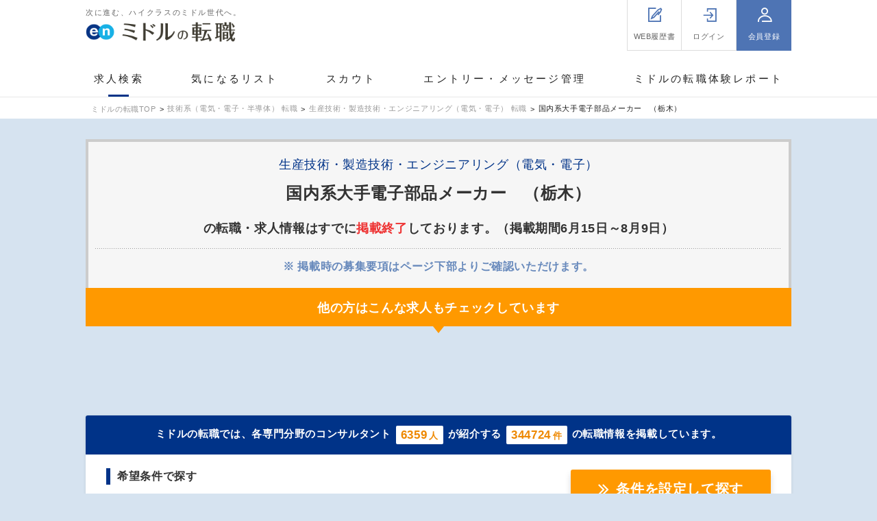

--- FILE ---
content_type: image/svg+xml
request_url: https://cdn.mid-tenshoku.com/imageFile/user/new/logo.svg
body_size: 6367
content:
<?xml version="1.0" encoding="utf-8"?>
<!-- Generator: Adobe Illustrator 16.0.0, SVG Export Plug-In . SVG Version: 6.00 Build 0)  -->
<!DOCTYPE svg PUBLIC "-//W3C//DTD SVG 1.1//EN" "http://www.w3.org/Graphics/SVG/1.1/DTD/svg11.dtd">
<svg version="1.1" id="レイヤー_1" xmlns="http://www.w3.org/2000/svg" xmlns:xlink="http://www.w3.org/1999/xlink" x="0px"
	 y="0px" width="579.554px" height="74.215px" viewBox="0 0 579.554 74.215" enable-background="new 0 0 579.554 74.215"
	 xml:space="preserve">
<g>
	<g>
		<path fill="#3F3A2E" d="M138.513,46.989c16.854,1.078,38.523,5.396,55.378,13.449l-4.4,9.051
			c-12.786-8.303-27.98-15.359-52.057-18.1L138.513,46.989z M143.577,5.31c15.359,0.249,27.896,1.078,43.671,4.483l-2.823,9.05
			c-15.11-6.477-26.733-8.303-41.678-8.801L143.577,5.31z M145.569,25.318c13.451,0.914,29.309,4.15,38.939,7.307l-2.906,8.801
			c-11.624-6.228-23.745-9.963-36.946-11.708L145.569,25.318z"/>
		<path fill="#3F3A2E" d="M225.095,3.557v23.314c6.207,1.53,19.588,4.755,32.323,14.268l-6.771,7.254
			c-10.236-11.205-20.313-14.913-25.552-16.847v22.169c0,4.27,0,12.412,0.161,16.604h-9.351c0.241-5.885,0.241-16.283,0.241-16.768
			V12.845c0-2.579-0.08-7.013-0.321-9.432L225.095,3.557z M245.488,10.507c2.418,1.773,6.367,4.917,9.673,8.705l-4.354,3.548
			c-2.337-3.386-5.4-7.094-8.383-9.835L245.488,10.507z M257.902,17.601c-2.339-3.144-4.757-5.965-7.819-8.625l3.063-2.499
			c1.531,1.048,5.563,3.709,9.189,7.577L257.902,17.601z"/>
		<path fill="#3F3A2E" d="M291.435,8.25v19.346c0,21.602-4.675,34.983-24.021,43.125l-2.418-3.709
			c15.315-8.223,17.733-19.748,17.733-40.222V13.489c0-2.176-0.161-6.852-0.322-8.947l9.028,0.826V8.25z M308.918,8.089V57.42
			c14.43-5.643,19.991-16.281,23.135-23.457l3.708,2.257c-2.982,7.577-8.465,20.715-23.94,29.502
			c-1.048,0.646-6.368,3.063-7.496,3.709l-4.995-5.563c0.725-4.271,0.967-12.414,0.967-13.221V12.925
			c0-2.902-0.242-5.804-0.563-8.705l9.186,0.668V8.089z"/>
		<path fill="#3F3A2E" d="M377.636,56.01c3.5-0.676,15.349-2.82,15.349-19.523c0-15.461-12.244-16.871-15.292-17.21
			c-0.339,6.32-1.015,19.073-4.627,28.381c-2.087,5.305-4.737,9.143-9.816,9.143c-7.278,0-12.639-7.846-12.639-16.477
			c0-12.189,9.593-24.433,26.011-24.433c11.962,0,22.909,6.094,22.909,20.99c0,18.507-16.251,21.384-20.877,22.232L377.636,56.01z
			 M356.14,41.338c0,8.578,3.556,12.02,6.714,12.02c1.863,0,3.216-2.936,3.499-3.555c4.514-10.045,5.021-24.713,5.247-30.357
			C361.161,21.93,356.14,30.731,356.14,41.338z"/>
		<path fill="#3F3A2E" d="M438.385,2.314v7.022h13.886v4.036h-13.886v6.179h12.77V48.36h-12.849v7.34h15.001v4.037h-15.001v14.16
			h-7.741v-14.16h-14.682V55.7h14.682v-7.34h-12.528V19.552h12.608v-6.179h-13.485V9.337h13.485v-4.31c0-1.596,0-2.395-0.24-4.629
			l7.98,0.08V2.314z M430.645,32.08v-8.938h-5.904v8.938H430.645z M424.74,35.671v9.177h5.904v-9.177H424.74z M444.29,32.08v-8.938
			h-5.905v8.938H444.29z M438.385,35.671v9.177h5.905v-9.177H438.385z M449.909,71.616l-1.961-5.744
			c1.944-0.199,2.248-0.275,7.193-0.914c5.508-14.523,7.264-22.742,9.098-31.601h-10.451v-4.035h35.351v4.035h-15.641
			c-4.23,12.609-8.379,21.707-12.451,30.564c7.583-1.357,13.328-2.633,18.277-3.75c-0.719-2.475-2.395-7.9-5.028-14.125l3.672-2.154
			c4.866,7.9,9.814,18.035,12.688,24.898l-7.9,4.947c-0.159-0.719-1.916-7.9-2.315-9.496c-6.862,1.994-15.96,4.629-28.648,7.102
			C451.791,71.342,451.267,71.43,449.909,71.616z"/>
		<path fill="#3F3A2E" d="M505.283,62.801l-1.591-5.365c1.324-0.318,1.773-0.439,4.598-1.176V8.22h-3.352V4.629h29.048V8.22h-5.746
			v65.996h-6.623V56.178c-3.59,1.678-9.661,4.416-13.65,6.092c0,0-1.374,0.57-2.546,0.988L505.283,62.801z M521.617,8.22h-6.703
			v12.129h6.703V8.22z M521.617,23.94h-6.703v12.289h6.703V23.94z M521.617,39.741h-6.703v14.684
			c4.389-1.436,4.946-1.596,6.703-2.154V39.741z M564.535,2.444c-0.085,2.128-0.145,3.541-0.145,8.328
			c0,3.033,0.16,12.688,0.319,17.717h14.204v3.591h-14.045c0.319,8.698,1.196,13.885,1.518,16.04
			c0.798-1.516,3.11-6.225,4.947-13.327l6.224,4.708c-0.461,1.244-0.432,1.18-1.037,2.635c-1.834,4.416-4.31,8.619-8.298,14.285
			c0.638,2.553,2.553,9.098,4.148,9.098c1.675,0,2.474-4.787,2.793-7.104c1.117,1.277,1.677,1.756,4.39,3.273
			c-0.399,2.791-2.396,12.209-7.741,12.209c-5.268,0-8.221-7.982-9.258-10.775c-5.824,5.986-10.532,8.541-13.485,10.137
			l-3.272-2.873c3.83-2.074,8.697-5.027,15.003-13.248c-1.437-5.346-2.794-14.523-3.192-25.057h-27.93v-3.591h18.274l-4.07-1.836
			c3.271-6.464,3.672-9.735,3.989-12.449h-16.358v-3.511h7.82V4.389c0-1.517,0-1.756-0.239-4.389l7.979,0.525v10.168h8.301v3.511
			h-7.343l7.422,3.133c0,0-0.267,0.551-1.038,1.735c-2.075,3.19-5.346,8.22-6.384,9.417h9.416
			c-0.158-3.99-0.559-15.163-0.559-21.308c0-3.671,0.04-5.093-0.18-7.18l7.998,0.323C564.586,1.463,564.535,2.444,564.535,2.444z
			 M535.184,14.444c2.872,2.713,6.623,8.538,7.579,10.135l-6.621,3.511c-0.72-3.83-2.953-9.098-4.311-11.651L535.184,14.444z
			 M553.219,37.267v25.855h-14.205v4.471h-6.305V37.267H553.219z M547.232,48.04v-7.262h-8.219v7.262H547.232z M539.014,51.631v7.9
			h8.219v-7.9H539.014z M571.893,20.908c-1.276-5.587-3.67-11.411-5.586-14.284l2.951-2.395c2.395,2.634,6.863,8.858,8.78,12.369
			L571.893,20.908z"/>
	</g>
	<rect x="456.58" y="4.229" fill="#3F3A2E" width="28.968" height="4.036"/>
	<g>
		<g>
			<path fill="#0B3484" d="M29.43,7.955C13.175,7.955,0,21.13,0,37.384c0,16.255,13.175,29.433,29.43,29.433
				c16.251,0,29.428-13.178,29.428-29.433C58.857,21.13,45.681,7.955,29.43,7.955z M44.622,39.381H22.364
				c0.241,5.123,2.863,7.457,7.575,7.457c3.401,0,6.147-1.986,6.688-3.813h7.45c-2.379,6.947-7.45,9.908-14.436,9.908
				c-9.726,0-15.749-6.377-15.749-15.491c0-8.832,6.379-15.551,15.749-15.551C40.149,21.893,45.222,30.323,44.622,39.381z
				 M22.534,34.251h13.439c-0.814-4.273-2.782-6.101-6.566-6.101C24.243,28.15,22.656,31.982,22.534,34.251z"/>
			<path fill="#23B4E6" d="M105.247,37.384c0,16.255-13.176,29.433-29.433,29.433c-16.249,0-29.427-13.178-29.427-29.433
				c0-16.254,13.178-29.429,29.427-29.429C92.071,7.955,105.247,21.13,105.247,37.384z M78.97,23.561
				c-3.237,0-6.584,1.42-8.527,4.373h-0.157v-3.663h-7.29v26.314h7.998v-13.79c0-5.115,1.624-7.202,5.604-7.202
				c3.246,0,4.571,1.776,4.571,6.13v14.862h8.001V34.4C89.169,27.884,87.113,23.561,78.97,23.561z"/>
		</g>
	</g>
</g>
</svg>


--- FILE ---
content_type: application/javascript
request_url: https://mid-tenshoku.com/common/user_script/library_lazyload.js?d=20260115
body_size: 855
content:
document.addEventListener("DOMContentLoaded",function(){function a(){d&&clearTimeout(d),d=setTimeout(function(){var c=window.pageYOffset;b.forEach(function(a){a.offsetTop<window.innerHeight+c&&(a.src=a.dataset.src,a.classList.remove("bg_lazy"))}),0==b.length&&(document.removeEventListener("scroll",a),window.removeEventListener("resize",a),window.removeEventListener("orientationChange",a))},20)}var b;if("IntersectionObserver"in window){b=document.querySelectorAll(".bg_lazy");var c=new IntersectionObserver(function(a){a.forEach(function(a){if(a.isIntersecting){var b=a.target;b.classList.remove("bg_lazy"),c.unobserve(b)}})});b.forEach(function(a){c.observe(a)})}else{var d;b=document.querySelectorAll(".bg_lazy"),document.addEventListener("scroll",a),window.addEventListener("resize",a),window.addEventListener("orientationChange",a)}});

--- FILE ---
content_type: application/javascript
request_url: https://mid-tenshoku.com/sys/user_script/resumeAnnounceClose.js?d=20260115
body_size: 498
content:

// --------------- init --------------- //

$(function(){

	// 履歴書入力促進メッセージ閉じる
	$('#resumeAnnounce').find('.js_resumeAnnounceClose').click(function(){
		var _api_url = $("#resume_announce_close_api_url").val();
		$.ajax({
			type: 'GET',
			url: _api_url,
			// 通信成功時の処理
			success: function(data){
				// alert("通信成功");
				},
			// 通信失敗時の処理
			error: function(data) {
				//alert("通信失敗");
			}
		});
	});

});
